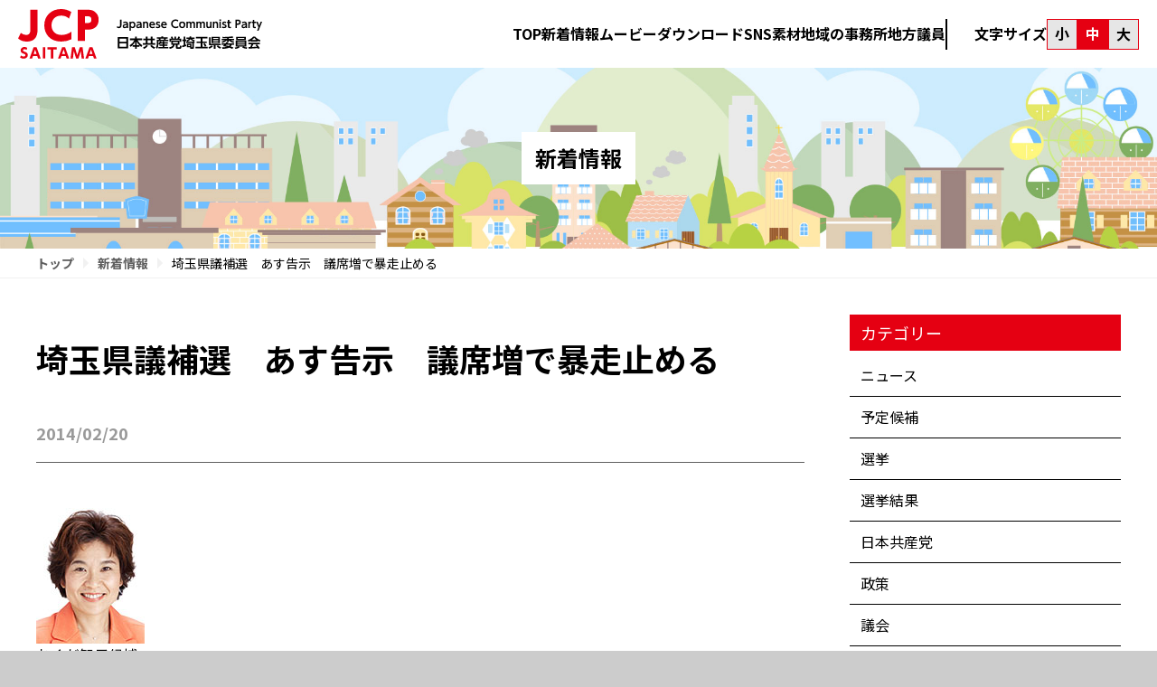

--- FILE ---
content_type: text/html; charset=UTF-8
request_url: https://jcp-sai.jp/news/5218
body_size: 37482
content:
<!DOCTYPE html>
<html dir="ltr" lang="ja" prefix="og: https://ogp.me/ns#" class="no-js">
<head>
<meta charset="UTF-8">
<meta name="viewport" content="width=device-width, initial-scale=1">
	<script src="https://ajax.googleapis.com/ajax/libs/jquery/1.12.4/jquery.min.js"></script>
<link rel="stylesheet" type="text/css" href="https://jcp-sai.jp/wp2/wp-content/themes/basetemplate/js/jquery.bxslider.css" rel="subresource" class="lazy-css">
	<style>img:is([sizes="auto" i], [sizes^="auto," i]) { contain-intrinsic-size: 3000px 1500px }</style>
	
		<!-- All in One SEO 4.8.1.1 - aioseo.com -->
		<title>埼玉県議補選 あす告示 議席増で暴走止める | 日本共産党埼玉県委員会</title>
	<meta name="robots" content="max-image-preview:large" />
	<meta name="author" content="planet_staff"/>
	<link rel="canonical" href="https://jcp-sai.jp/news/5218" />
	<meta name="generator" content="All in One SEO (AIOSEO) 4.8.1.1" />
		<meta property="og:locale" content="ja_JP" />
		<meta property="og:site_name" content="日本共産党埼玉県委員会 |" />
		<meta property="og:type" content="article" />
		<meta property="og:title" content="埼玉県議補選 あす告示 議席増で暴走止める | 日本共産党埼玉県委員会" />
		<meta property="og:url" content="https://jcp-sai.jp/news/5218" />
		<meta property="og:image" content="https://jcp-sai.jp/wp2/wp-content/uploads/2025/04/topkv_pc2.jpg" />
		<meta property="og:image:secure_url" content="https://jcp-sai.jp/wp2/wp-content/uploads/2025/04/topkv_pc2.jpg" />
		<meta property="article:published_time" content="2014-02-20T04:05:37+00:00" />
		<meta property="article:modified_time" content="2025-04-14T01:58:15+00:00" />
		<meta name="twitter:card" content="summary_large_image" />
		<meta name="twitter:title" content="埼玉県議補選 あす告示 議席増で暴走止める | 日本共産党埼玉県委員会" />
		<meta name="twitter:image" content="https://jcp-sai.jp/wp2/wp-content/uploads/2025/04/topkv_pc2.jpg" />
		<script type="application/ld+json" class="aioseo-schema">
			{"@context":"https:\/\/schema.org","@graph":[{"@type":"Article","@id":"https:\/\/jcp-sai.jp\/news\/5218#article","name":"\u57fc\u7389\u770c\u8b70\u88dc\u9078 \u3042\u3059\u544a\u793a \u8b70\u5e2d\u5897\u3067\u66b4\u8d70\u6b62\u3081\u308b | \u65e5\u672c\u5171\u7523\u515a\u57fc\u7389\u770c\u59d4\u54e1\u4f1a","headline":"\u57fc\u7389\u770c\u8b70\u88dc\u9078\u3000\u3042\u3059\u544a\u793a\u3000\u8b70\u5e2d\u5897\u3067\u66b4\u8d70\u6b62\u3081\u308b","author":{"@id":"https:\/\/jcp-sai.jp\/author\/planet_staff#author"},"publisher":{"@id":"https:\/\/jcp-sai.jp\/#organization"},"image":{"@type":"ImageObject","url":"\/wp2\/wp-content\/uploads\/2014\/02\/140302_okuda.jpg","@id":"https:\/\/jcp-sai.jp\/news\/5218\/#articleImage","width":120,"height":150,"caption":"\u5965\u7530\u667a\u5b50\u770c\u8b70"},"datePublished":"2014-02-20T13:05:37+09:00","dateModified":"2025-04-14T10:58:15+09:00","inLanguage":"ja","mainEntityOfPage":{"@id":"https:\/\/jcp-sai.jp\/news\/5218#webpage"},"isPartOf":{"@id":"https:\/\/jcp-sai.jp\/news\/5218#webpage"},"articleSection":"\u30cb\u30e5\u30fc\u30b9"},{"@type":"BreadcrumbList","@id":"https:\/\/jcp-sai.jp\/news\/5218#breadcrumblist","itemListElement":[{"@type":"ListItem","@id":"https:\/\/jcp-sai.jp\/#listItem","position":1,"name":"\u5bb6","item":"https:\/\/jcp-sai.jp\/","nextItem":{"@type":"ListItem","@id":"https:\/\/jcp-sai.jp\/category\/news#listItem","name":"\u30cb\u30e5\u30fc\u30b9"}},{"@type":"ListItem","@id":"https:\/\/jcp-sai.jp\/category\/news#listItem","position":2,"name":"\u30cb\u30e5\u30fc\u30b9","previousItem":{"@type":"ListItem","@id":"https:\/\/jcp-sai.jp\/#listItem","name":"\u5bb6"}}]},{"@type":"Organization","@id":"https:\/\/jcp-sai.jp\/#organization","name":"\u65e5\u672c\u5171\u7523\u515a\u57fc\u7389\u770c\u59d4\u54e1\u4f1a","url":"https:\/\/jcp-sai.jp\/"},{"@type":"Person","@id":"https:\/\/jcp-sai.jp\/author\/planet_staff#author","url":"https:\/\/jcp-sai.jp\/author\/planet_staff","name":"planet_staff","image":{"@type":"ImageObject","@id":"https:\/\/jcp-sai.jp\/news\/5218#authorImage","url":"https:\/\/secure.gravatar.com\/avatar\/ed47c93f36d83d655f0e87b049c812c9?s=96&d=mm&r=g","width":96,"height":96,"caption":"planet_staff"}},{"@type":"WebPage","@id":"https:\/\/jcp-sai.jp\/news\/5218#webpage","url":"https:\/\/jcp-sai.jp\/news\/5218","name":"\u57fc\u7389\u770c\u8b70\u88dc\u9078 \u3042\u3059\u544a\u793a \u8b70\u5e2d\u5897\u3067\u66b4\u8d70\u6b62\u3081\u308b | \u65e5\u672c\u5171\u7523\u515a\u57fc\u7389\u770c\u59d4\u54e1\u4f1a","inLanguage":"ja","isPartOf":{"@id":"https:\/\/jcp-sai.jp\/#website"},"breadcrumb":{"@id":"https:\/\/jcp-sai.jp\/news\/5218#breadcrumblist"},"author":{"@id":"https:\/\/jcp-sai.jp\/author\/planet_staff#author"},"creator":{"@id":"https:\/\/jcp-sai.jp\/author\/planet_staff#author"},"datePublished":"2014-02-20T13:05:37+09:00","dateModified":"2025-04-14T10:58:15+09:00"},{"@type":"WebSite","@id":"https:\/\/jcp-sai.jp\/#website","url":"https:\/\/jcp-sai.jp\/","name":"\u65e5\u672c\u5171\u7523\u515a\u57fc\u7389\u770c\u59d4\u54e1\u4f1a","inLanguage":"ja","publisher":{"@id":"https:\/\/jcp-sai.jp\/#organization"}}]}
		</script>
		<!-- All in One SEO -->

<script type="text/javascript">
/* <![CDATA[ */
window._wpemojiSettings = {"baseUrl":"https:\/\/s.w.org\/images\/core\/emoji\/15.0.3\/72x72\/","ext":".png","svgUrl":"https:\/\/s.w.org\/images\/core\/emoji\/15.0.3\/svg\/","svgExt":".svg","source":{"concatemoji":"https:\/\/jcp-sai.jp\/wp2\/wp-includes\/js\/wp-emoji-release.min.js?ver=6.7.4"}};
/*! This file is auto-generated */
!function(i,n){var o,s,e;function c(e){try{var t={supportTests:e,timestamp:(new Date).valueOf()};sessionStorage.setItem(o,JSON.stringify(t))}catch(e){}}function p(e,t,n){e.clearRect(0,0,e.canvas.width,e.canvas.height),e.fillText(t,0,0);var t=new Uint32Array(e.getImageData(0,0,e.canvas.width,e.canvas.height).data),r=(e.clearRect(0,0,e.canvas.width,e.canvas.height),e.fillText(n,0,0),new Uint32Array(e.getImageData(0,0,e.canvas.width,e.canvas.height).data));return t.every(function(e,t){return e===r[t]})}function u(e,t,n){switch(t){case"flag":return n(e,"\ud83c\udff3\ufe0f\u200d\u26a7\ufe0f","\ud83c\udff3\ufe0f\u200b\u26a7\ufe0f")?!1:!n(e,"\ud83c\uddfa\ud83c\uddf3","\ud83c\uddfa\u200b\ud83c\uddf3")&&!n(e,"\ud83c\udff4\udb40\udc67\udb40\udc62\udb40\udc65\udb40\udc6e\udb40\udc67\udb40\udc7f","\ud83c\udff4\u200b\udb40\udc67\u200b\udb40\udc62\u200b\udb40\udc65\u200b\udb40\udc6e\u200b\udb40\udc67\u200b\udb40\udc7f");case"emoji":return!n(e,"\ud83d\udc26\u200d\u2b1b","\ud83d\udc26\u200b\u2b1b")}return!1}function f(e,t,n){var r="undefined"!=typeof WorkerGlobalScope&&self instanceof WorkerGlobalScope?new OffscreenCanvas(300,150):i.createElement("canvas"),a=r.getContext("2d",{willReadFrequently:!0}),o=(a.textBaseline="top",a.font="600 32px Arial",{});return e.forEach(function(e){o[e]=t(a,e,n)}),o}function t(e){var t=i.createElement("script");t.src=e,t.defer=!0,i.head.appendChild(t)}"undefined"!=typeof Promise&&(o="wpEmojiSettingsSupports",s=["flag","emoji"],n.supports={everything:!0,everythingExceptFlag:!0},e=new Promise(function(e){i.addEventListener("DOMContentLoaded",e,{once:!0})}),new Promise(function(t){var n=function(){try{var e=JSON.parse(sessionStorage.getItem(o));if("object"==typeof e&&"number"==typeof e.timestamp&&(new Date).valueOf()<e.timestamp+604800&&"object"==typeof e.supportTests)return e.supportTests}catch(e){}return null}();if(!n){if("undefined"!=typeof Worker&&"undefined"!=typeof OffscreenCanvas&&"undefined"!=typeof URL&&URL.createObjectURL&&"undefined"!=typeof Blob)try{var e="postMessage("+f.toString()+"("+[JSON.stringify(s),u.toString(),p.toString()].join(",")+"));",r=new Blob([e],{type:"text/javascript"}),a=new Worker(URL.createObjectURL(r),{name:"wpTestEmojiSupports"});return void(a.onmessage=function(e){c(n=e.data),a.terminate(),t(n)})}catch(e){}c(n=f(s,u,p))}t(n)}).then(function(e){for(var t in e)n.supports[t]=e[t],n.supports.everything=n.supports.everything&&n.supports[t],"flag"!==t&&(n.supports.everythingExceptFlag=n.supports.everythingExceptFlag&&n.supports[t]);n.supports.everythingExceptFlag=n.supports.everythingExceptFlag&&!n.supports.flag,n.DOMReady=!1,n.readyCallback=function(){n.DOMReady=!0}}).then(function(){return e}).then(function(){var e;n.supports.everything||(n.readyCallback(),(e=n.source||{}).concatemoji?t(e.concatemoji):e.wpemoji&&e.twemoji&&(t(e.twemoji),t(e.wpemoji)))}))}((window,document),window._wpemojiSettings);
/* ]]> */
</script>
<style id='wp-emoji-styles-inline-css' type='text/css'>

	img.wp-smiley, img.emoji {
		display: inline !important;
		border: none !important;
		box-shadow: none !important;
		height: 1em !important;
		width: 1em !important;
		margin: 0 0.07em !important;
		vertical-align: -0.1em !important;
		background: none !important;
		padding: 0 !important;
	}
</style>
<link rel='stylesheet' id='wp-block-library-css' href='https://jcp-sai.jp/wp2/wp-includes/css/dist/block-library/style.min.css?ver=6.7.4' type='text/css' media='all' />
<style id='classic-theme-styles-inline-css' type='text/css'>
/*! This file is auto-generated */
.wp-block-button__link{color:#fff;background-color:#32373c;border-radius:9999px;box-shadow:none;text-decoration:none;padding:calc(.667em + 2px) calc(1.333em + 2px);font-size:1.125em}.wp-block-file__button{background:#32373c;color:#fff;text-decoration:none}
</style>
<style id='global-styles-inline-css' type='text/css'>
:root{--wp--preset--aspect-ratio--square: 1;--wp--preset--aspect-ratio--4-3: 4/3;--wp--preset--aspect-ratio--3-4: 3/4;--wp--preset--aspect-ratio--3-2: 3/2;--wp--preset--aspect-ratio--2-3: 2/3;--wp--preset--aspect-ratio--16-9: 16/9;--wp--preset--aspect-ratio--9-16: 9/16;--wp--preset--color--black: #000000;--wp--preset--color--cyan-bluish-gray: #abb8c3;--wp--preset--color--white: #ffffff;--wp--preset--color--pale-pink: #f78da7;--wp--preset--color--vivid-red: #cf2e2e;--wp--preset--color--luminous-vivid-orange: #ff6900;--wp--preset--color--luminous-vivid-amber: #fcb900;--wp--preset--color--light-green-cyan: #7bdcb5;--wp--preset--color--vivid-green-cyan: #00d084;--wp--preset--color--pale-cyan-blue: #8ed1fc;--wp--preset--color--vivid-cyan-blue: #0693e3;--wp--preset--color--vivid-purple: #9b51e0;--wp--preset--gradient--vivid-cyan-blue-to-vivid-purple: linear-gradient(135deg,rgba(6,147,227,1) 0%,rgb(155,81,224) 100%);--wp--preset--gradient--light-green-cyan-to-vivid-green-cyan: linear-gradient(135deg,rgb(122,220,180) 0%,rgb(0,208,130) 100%);--wp--preset--gradient--luminous-vivid-amber-to-luminous-vivid-orange: linear-gradient(135deg,rgba(252,185,0,1) 0%,rgba(255,105,0,1) 100%);--wp--preset--gradient--luminous-vivid-orange-to-vivid-red: linear-gradient(135deg,rgba(255,105,0,1) 0%,rgb(207,46,46) 100%);--wp--preset--gradient--very-light-gray-to-cyan-bluish-gray: linear-gradient(135deg,rgb(238,238,238) 0%,rgb(169,184,195) 100%);--wp--preset--gradient--cool-to-warm-spectrum: linear-gradient(135deg,rgb(74,234,220) 0%,rgb(151,120,209) 20%,rgb(207,42,186) 40%,rgb(238,44,130) 60%,rgb(251,105,98) 80%,rgb(254,248,76) 100%);--wp--preset--gradient--blush-light-purple: linear-gradient(135deg,rgb(255,206,236) 0%,rgb(152,150,240) 100%);--wp--preset--gradient--blush-bordeaux: linear-gradient(135deg,rgb(254,205,165) 0%,rgb(254,45,45) 50%,rgb(107,0,62) 100%);--wp--preset--gradient--luminous-dusk: linear-gradient(135deg,rgb(255,203,112) 0%,rgb(199,81,192) 50%,rgb(65,88,208) 100%);--wp--preset--gradient--pale-ocean: linear-gradient(135deg,rgb(255,245,203) 0%,rgb(182,227,212) 50%,rgb(51,167,181) 100%);--wp--preset--gradient--electric-grass: linear-gradient(135deg,rgb(202,248,128) 0%,rgb(113,206,126) 100%);--wp--preset--gradient--midnight: linear-gradient(135deg,rgb(2,3,129) 0%,rgb(40,116,252) 100%);--wp--preset--font-size--small: 13px;--wp--preset--font-size--medium: 20px;--wp--preset--font-size--large: 36px;--wp--preset--font-size--x-large: 42px;--wp--preset--spacing--20: 0.44rem;--wp--preset--spacing--30: 0.67rem;--wp--preset--spacing--40: 1rem;--wp--preset--spacing--50: 1.5rem;--wp--preset--spacing--60: 2.25rem;--wp--preset--spacing--70: 3.38rem;--wp--preset--spacing--80: 5.06rem;--wp--preset--shadow--natural: 6px 6px 9px rgba(0, 0, 0, 0.2);--wp--preset--shadow--deep: 12px 12px 50px rgba(0, 0, 0, 0.4);--wp--preset--shadow--sharp: 6px 6px 0px rgba(0, 0, 0, 0.2);--wp--preset--shadow--outlined: 6px 6px 0px -3px rgba(255, 255, 255, 1), 6px 6px rgba(0, 0, 0, 1);--wp--preset--shadow--crisp: 6px 6px 0px rgba(0, 0, 0, 1);}:where(.is-layout-flex){gap: 0.5em;}:where(.is-layout-grid){gap: 0.5em;}body .is-layout-flex{display: flex;}.is-layout-flex{flex-wrap: wrap;align-items: center;}.is-layout-flex > :is(*, div){margin: 0;}body .is-layout-grid{display: grid;}.is-layout-grid > :is(*, div){margin: 0;}:where(.wp-block-columns.is-layout-flex){gap: 2em;}:where(.wp-block-columns.is-layout-grid){gap: 2em;}:where(.wp-block-post-template.is-layout-flex){gap: 1.25em;}:where(.wp-block-post-template.is-layout-grid){gap: 1.25em;}.has-black-color{color: var(--wp--preset--color--black) !important;}.has-cyan-bluish-gray-color{color: var(--wp--preset--color--cyan-bluish-gray) !important;}.has-white-color{color: var(--wp--preset--color--white) !important;}.has-pale-pink-color{color: var(--wp--preset--color--pale-pink) !important;}.has-vivid-red-color{color: var(--wp--preset--color--vivid-red) !important;}.has-luminous-vivid-orange-color{color: var(--wp--preset--color--luminous-vivid-orange) !important;}.has-luminous-vivid-amber-color{color: var(--wp--preset--color--luminous-vivid-amber) !important;}.has-light-green-cyan-color{color: var(--wp--preset--color--light-green-cyan) !important;}.has-vivid-green-cyan-color{color: var(--wp--preset--color--vivid-green-cyan) !important;}.has-pale-cyan-blue-color{color: var(--wp--preset--color--pale-cyan-blue) !important;}.has-vivid-cyan-blue-color{color: var(--wp--preset--color--vivid-cyan-blue) !important;}.has-vivid-purple-color{color: var(--wp--preset--color--vivid-purple) !important;}.has-black-background-color{background-color: var(--wp--preset--color--black) !important;}.has-cyan-bluish-gray-background-color{background-color: var(--wp--preset--color--cyan-bluish-gray) !important;}.has-white-background-color{background-color: var(--wp--preset--color--white) !important;}.has-pale-pink-background-color{background-color: var(--wp--preset--color--pale-pink) !important;}.has-vivid-red-background-color{background-color: var(--wp--preset--color--vivid-red) !important;}.has-luminous-vivid-orange-background-color{background-color: var(--wp--preset--color--luminous-vivid-orange) !important;}.has-luminous-vivid-amber-background-color{background-color: var(--wp--preset--color--luminous-vivid-amber) !important;}.has-light-green-cyan-background-color{background-color: var(--wp--preset--color--light-green-cyan) !important;}.has-vivid-green-cyan-background-color{background-color: var(--wp--preset--color--vivid-green-cyan) !important;}.has-pale-cyan-blue-background-color{background-color: var(--wp--preset--color--pale-cyan-blue) !important;}.has-vivid-cyan-blue-background-color{background-color: var(--wp--preset--color--vivid-cyan-blue) !important;}.has-vivid-purple-background-color{background-color: var(--wp--preset--color--vivid-purple) !important;}.has-black-border-color{border-color: var(--wp--preset--color--black) !important;}.has-cyan-bluish-gray-border-color{border-color: var(--wp--preset--color--cyan-bluish-gray) !important;}.has-white-border-color{border-color: var(--wp--preset--color--white) !important;}.has-pale-pink-border-color{border-color: var(--wp--preset--color--pale-pink) !important;}.has-vivid-red-border-color{border-color: var(--wp--preset--color--vivid-red) !important;}.has-luminous-vivid-orange-border-color{border-color: var(--wp--preset--color--luminous-vivid-orange) !important;}.has-luminous-vivid-amber-border-color{border-color: var(--wp--preset--color--luminous-vivid-amber) !important;}.has-light-green-cyan-border-color{border-color: var(--wp--preset--color--light-green-cyan) !important;}.has-vivid-green-cyan-border-color{border-color: var(--wp--preset--color--vivid-green-cyan) !important;}.has-pale-cyan-blue-border-color{border-color: var(--wp--preset--color--pale-cyan-blue) !important;}.has-vivid-cyan-blue-border-color{border-color: var(--wp--preset--color--vivid-cyan-blue) !important;}.has-vivid-purple-border-color{border-color: var(--wp--preset--color--vivid-purple) !important;}.has-vivid-cyan-blue-to-vivid-purple-gradient-background{background: var(--wp--preset--gradient--vivid-cyan-blue-to-vivid-purple) !important;}.has-light-green-cyan-to-vivid-green-cyan-gradient-background{background: var(--wp--preset--gradient--light-green-cyan-to-vivid-green-cyan) !important;}.has-luminous-vivid-amber-to-luminous-vivid-orange-gradient-background{background: var(--wp--preset--gradient--luminous-vivid-amber-to-luminous-vivid-orange) !important;}.has-luminous-vivid-orange-to-vivid-red-gradient-background{background: var(--wp--preset--gradient--luminous-vivid-orange-to-vivid-red) !important;}.has-very-light-gray-to-cyan-bluish-gray-gradient-background{background: var(--wp--preset--gradient--very-light-gray-to-cyan-bluish-gray) !important;}.has-cool-to-warm-spectrum-gradient-background{background: var(--wp--preset--gradient--cool-to-warm-spectrum) !important;}.has-blush-light-purple-gradient-background{background: var(--wp--preset--gradient--blush-light-purple) !important;}.has-blush-bordeaux-gradient-background{background: var(--wp--preset--gradient--blush-bordeaux) !important;}.has-luminous-dusk-gradient-background{background: var(--wp--preset--gradient--luminous-dusk) !important;}.has-pale-ocean-gradient-background{background: var(--wp--preset--gradient--pale-ocean) !important;}.has-electric-grass-gradient-background{background: var(--wp--preset--gradient--electric-grass) !important;}.has-midnight-gradient-background{background: var(--wp--preset--gradient--midnight) !important;}.has-small-font-size{font-size: var(--wp--preset--font-size--small) !important;}.has-medium-font-size{font-size: var(--wp--preset--font-size--medium) !important;}.has-large-font-size{font-size: var(--wp--preset--font-size--large) !important;}.has-x-large-font-size{font-size: var(--wp--preset--font-size--x-large) !important;}
:where(.wp-block-post-template.is-layout-flex){gap: 1.25em;}:where(.wp-block-post-template.is-layout-grid){gap: 1.25em;}
:where(.wp-block-columns.is-layout-flex){gap: 2em;}:where(.wp-block-columns.is-layout-grid){gap: 2em;}
:root :where(.wp-block-pullquote){font-size: 1.5em;line-height: 1.6;}
</style>
<link rel='stylesheet' id='contact-form-7-css' href='https://jcp-sai.jp/wp2/wp-content/plugins/contact-form-7/includes/css/styles.css?ver=6.0.5' type='text/css' media='all' />
<link rel="https://api.w.org/" href="https://jcp-sai.jp/wp-json/" /><link rel="alternate" title="JSON" type="application/json" href="https://jcp-sai.jp/wp-json/wp/v2/posts/5218" /><link rel="EditURI" type="application/rsd+xml" title="RSD" href="https://jcp-sai.jp/wp2/xmlrpc.php?rsd" />
<meta name="generator" content="WordPress 6.7.4" />
<link rel='shortlink' href='https://jcp-sai.jp/?p=5218' />
<link rel="alternate" title="oEmbed (JSON)" type="application/json+oembed" href="https://jcp-sai.jp/wp-json/oembed/1.0/embed?url=https%3A%2F%2Fjcp-sai.jp%2Fnews%2F5218" />
<link rel="alternate" title="oEmbed (XML)" type="text/xml+oembed" href="https://jcp-sai.jp/wp-json/oembed/1.0/embed?url=https%3A%2F%2Fjcp-sai.jp%2Fnews%2F5218&#038;format=xml" />
<link rel="icon" href="/wp2/wp-content/uploads/2025/09/cropped-sitelogo-1-32x32.png" sizes="32x32" />
<link rel="icon" href="/wp2/wp-content/uploads/2025/09/cropped-sitelogo-1-192x192.png" sizes="192x192" />
<link rel="apple-touch-icon" href="/wp2/wp-content/uploads/2025/09/cropped-sitelogo-1-180x180.png" />
<meta name="msapplication-TileImage" content="/wp2/wp-content/uploads/2025/09/cropped-sitelogo-1-270x270.png" />
<link rel="stylesheet" type="text/css" href="https://jcp-sai.jp/wp2/wp-content/themes/basetemplate/css/style.css?1769137428" rel="subresource" class="lazy-css">
          <link rel="stylesheet" type="text/css" href="https://jcp-sai.jp/wp2/wp-content/themes/basetemplate/css/contents.css?1769137428">
          <script type="text/javascript" src="https://jcp-sai.jp/wp2/wp-content/themes/basetemplate/js/jquery.bxslider.min.js" ></script><link rel="shortcut icon" href="https://jcp-sai.jp/wp2/wp-content/themes/basetemplate/images/favicon.ico" type="image/vnd.microsoft.icon">
<link rel="icon" href="https://jcp-sai.jp/wp2/wp-content/themes/basetemplate/images/favicon.ico" type="image/vnd.microsoft.icon">
<link href="https://fonts.googleapis.com/css2?family=Catamaran:wght@400;500;600;700;800;900&family=Noto+Sans+JP:wght@100;400;500;700;900&display=swap" rel="subresource" class="lazy-css" />


<script type="text/javascript">
  var _gaq = _gaq || [];
  _gaq.push(['_setAccount', 'UA-15946413-1']);
  _gaq.push(['_trackPageview']);

  (function() {
    var ga = document.createElement('script'); ga.type = 'text/javascript'; ga.async = true;
    ga.src = ('https:' == document.location.protocol ? 'https://ssl' : 'http://www') + '.google-analytics.com/ga.js';
    var s = document.getElementsByTagName('script')[0]; s.parentNode.insertBefore(ga, s);
  })();

</script>
</head>

<body class="post-template-default single single-post postid-5218 single-format-standard">
<div id="page" class="site">
<header class="site-header">
  <div class="header_container">
      <div class="headermain">
		  <div class="headerlogo">
          <a href="https://jcp-sai.jp/top/"><img src="https://jcp-sai.jp/wp2/wp-content/themes/basetemplate/images/site_logo.svg?2" alt="日本共産党埼玉県委員会" width="270px" height="60px"></a>
			  </div>
		  
			  <div class="header_right">
				  
		  <div class="head_navi">
			  <ul>
				  <li><a href="https://jcp-sai.jp/">TOP</a></li>
				  <li><a href="https://jcp-sai.jp/information">新着情報</a></li>
				  <li><a href="https://jcp-sai.jp/movie">ムービー</a></li>
				  <li><a href="https://jcp-sai.jp/download">ダウンロード</a></li>
				  <li><a href="https://jcp-sai.jp/sns_materials">SNS素材</a></li>
				  <li><a href="https://jcp-sai.jp/area-office">地域の事務所</a></li>
				  <li><a href="https://jcp-sai.jp/area-member">地方議員</a></li>
			  </ul>
				  </div>
				  <div class="fsize_area">
	<p>文字サイズ</p>
<div class="fsize">
<p class="fsize_small">小</p>
<p class="fsize_normal active">中</p>
<p class="fsize_big">大</p>
</div>
</div>

        <div class="spnavibtn"><a class="navibtn" href="javascript:void(0);"><img src="https://jcp-sai.jp/wp2/wp-content/themes/basetemplate/images/spmenu_btn.svg" alt="" ></a>
        </div>
		  </div>
	  </div>
	</div>
      <!-- #site-navigation -->
		  <div class="spnavi">
			  <div class="spnavi_head">
		  <div class="headerlogo spnavi_logo">
          <a href="https://jcp-sai.jp/top/"><img src="https://jcp-sai.jp/wp2/wp-content/themes/basetemplate/images/site_logo.svg?2" alt="日本共産党埼玉県委員会" width="270px" height="60px"></a>
			  </div>
			  <div class="navi_close"><img src="https://jcp-sai.jp/wp2/wp-content/themes/basetemplate/images/close.svg" alt="" ></div>
			  </div>
			  <ul>
				  <li><a href="https://jcp-sai.jp/">TOP</a></li>
				  <li><a href="https://jcp-sai.jp/information">新着情報</a></li>
				  <li><a href="https://jcp-sai.jp/movie">ムービー</a></li>
				  <li><a href="https://jcp-sai.jp/download">ダウンロード</a></li>
				  <li><a href="https://jcp-sai.jp/sns_materials">SNS素材</a></li>
				  <li><a href="https://jcp-sai.jp/area-office">地域の事務所</a></li>
				  <li><a href="https://jcp-sai.jp/area-member">地方議員</a></li>
			  </ul>
				  <div class="fsize_area">
	<p>文字サイズ</p>
<div class="fsize">
<p class="fsize_small">小</p>
<p class="fsize_normal active">中</p>
<p class="fsize_big">大</p>
</div>
</div><p class="copyright">© JCP-Saitama</p>
				  </div>
<div class="spnavi_bg"></div>
</header>
				
<!-- .site-header --><div class="subheader"><h1 class="title">新着情報</h1></div>
<nav class="pankz"><div class="inner"><a href="https://jcp-sai.jp/">トップ</a><a href="https://jcp-sai.jp/information">新着情報</a>埼玉県議補選　あす告示　議席増で暴走止める</div></nav>
<article class="maincontents">
	<section class="side_on right page_inner">
<main class="single_content">
					<div class="post_head">
<h1 class="post_title">埼玉県議補選　あす告示　議席増で暴走止める</h1>		
<div class="subposthead">
<ul class="catlist">
</ul><p class="postdate">2014/02/20</p></div>
		</div>
<div class="post_main">
<div id="attachment_5177" style="width: 130px" class="wp-caption alignright"><a href="https://jcp-sai.jp/wp2/wp-content/uploads/2014/02/140302_okuda.jpg"><img decoding="async" aria-describedby="caption-attachment-5177" class="size-full wp-image-5177" alt="おくだ智子候補" src="https://jcp-sai.jp/wp2/wp-content/uploads/2014/02/140302_okuda.jpg" width="120" height="150" /></a><p id="caption-attachment-5177" class="wp-caption-text">おくだ智子候補</p></div>
<p>埼玉県議補選南2区（川口市、定数2）は21日告示（3月2日投票）されます。日本共産党はおくだ智子候補（45）＝新＝の当選で、現有2からの議席増をめざします。</p>
<p>県議補選はおくだ氏のほか、自民党前市議やみんなの党元県議ら合計4人が立候補を表明。安倍政権の暴走を許さず、くらし優先の県政をめざす日本共産党が自民党とその補完勢力と対決する選挙戦となる見込みです。</p>
<p>県議会でも自民党の暴走が目立ち、文教委員会では、自民党委員らが県立高校の教科書採択や修学旅行を攻撃し、校長呼び出しや生徒の感想文提出など、教育への政治的介入を行ってきました。</p>
<p>党県議団はこれらの暴走政治と対決し、対案を示して幅広い県民との共同で県民の切実な願いを実現させるために全力をあげてきました。教育への政治的介入にはそのつど抗議し、教育の自主性を尊重するよう繰り返し要求してきました。</p>
<p>昨年県内で起きた竜巻被害の対策では、被害者の声をもとに県独自の被災者生活再建支援制度を提案し、制度創設が決まりました。</p>
<p>くらしや福祉を切り捨てる上田清司知事の県政に対しても、県立小児医療センターの現在地存続など住民とともに求めてきました。</p>
<p>6歳の男の子を子育て中のおくだ氏は、子ども医療費県費助成を中学卒業まで拡大、少人数学級の実施などの子育て施策、重度心身障害者医療助成の改悪阻止、特別養護老人ホームの増設などを公約。旧鳩ヶ谷市議4期の経験を生かし、「安倍政権の暴走にストップをかけ、県民のくらし・福祉第一の県政を実現するためにがんばりぬきます」と訴えています。（赤旗2014年2月20日付より）</p>
	</div>
	
		</main>
<aside class="left_navi"><div class="sidebar">
<h3 class="sidebar_title">カテゴリー</h3>
	<ul class="side_catlist">
		<li class="side_catlistitem"><a href="https://jcp-sai.jp/category/news">ニュース</a></li><li class="side_catlistitem"><a href="https://jcp-sai.jp/category/election/koho">予定候補</a></li><li class="side_catlistitem"><a href="https://jcp-sai.jp/category/election">選挙</a></li><li class="side_catlistitem"><a href="https://jcp-sai.jp/category/election/result">選挙結果</a></li><li class="side_catlistitem"><a href="https://jcp-sai.jp/category/jcp">日本共産党</a></li><li class="side_catlistitem"><a href="https://jcp-sai.jp/category/policy">政策</a></li><li class="side_catlistitem"><a href="https://jcp-sai.jp/category/%e8%ad%b0%e4%bc%9a">議会</a></li><li class="side_catlistitem"><a href="https://jcp-sai.jp/category/%e5%ae%a3%e4%bc%9d">宣伝</a></li>	
	</ul>
</div></aside>
	</section>
</article>


	<footer class="site-footer">
	<div class="footer_inner">
	<div class="left">
		<div class="footer_logo">
	<img class="footer_logo1" src="https://jcp-sai.jp/wp2/wp-content/themes/basetemplate/images/site_logo1.svg" alt="" width="200px" height="100px">
	<img class="footer_logo2" src="https://jcp-sai.jp/wp2/wp-content/themes/basetemplate/images/footer_logo2.svg" alt="" width="" height="">
		</div>
	<p>〒330-0835さいたま市大宮区北袋町1-171-1<br>
	TEL: 048-658-5551<br>
	FAX: 048-658-5656</p>
	<a class="footer_btn" href="/contact/">お問い合わせ</a>
		<p class="copyright">© JCP-Saitama</p>
	</div>
		<div class="right">
			<div class="footer_banner">
	<ul class="banner_left">
	<li><a href="http://www.shiokawa-tetsuya.jp/" target="_blank"><img src="https://jcp-sai.jp/wp2/wp-content/themes/basetemplate/images/footer/linkbanner_02.png" alt="" width="" height=""></a></li>
	<li><a href="https://ito-gaku.jp/" target="_blank"><img src="https://jcp-sai.jp/wp2/wp-content/themes/basetemplate/images/footer/linkbanner_08.jpg" alt="" width="" height=""></a></li>
	<li><a href="http://www.jcp-saitama-pref.jp/" target="_blank"><img src="https://jcp-sai.jp/wp2/wp-content/themes/basetemplate/images/footer/linkbanner_03.png" alt="" width="" height=""></a></li>
	<li><a href="http://www.jcp.or.jp/" target="_blank"><img src="https://jcp-sai.jp/wp2/wp-content/themes/basetemplate/images/footer/linkbanner_04.png" alt="" width="" height=""></a></li>
				</ul>
				<ul class="banner_right">
	<li><a href="https://www.youtube.com/@JCPSAI/featured" target="_blank"><img src="https://jcp-sai.jp/wp2/wp-content/themes/basetemplate/images/footer/linkbanner_05.png" alt="" width="" height=""></a></li>
	<li><a href="https://www.jcp.or.jp/supporter/#home" target="_blank"><img src="https://jcp-sai.jp/wp2/wp-content/themes/basetemplate/images/footer/linkbanner_06.png" alt="" width="" height=""></a></li>
	<li><a href="https://ssl.akahata.jp/akahata_form.html" target="_blank"><img src="https://jcp-sai.jp/wp2/wp-content/themes/basetemplate/images/footer/linkbanner_07.png" alt="" width="" height=""></a></li>
	</ul>
	</div>
		<p class="copyright">© JCP-Saitama</p>
	</div>
</footer>
<!-- .site-footer -->
</div>

    <div class="popupmoviebox">
      <div class="youtubearea"><iframe width="720" height="405" id="movie1" src="" frameborder="0" allowfullscreen></iframe></div>
    </div>
    <div class="popupmoviebg"></div>
			<script>
jQuery(function(){
	
	   var fsize = sessionStorage.getItem('fsize'); 
		if(fsize == 'small'){
			jQuery('html').addClass('small');
			jQuery('html').removeClass('nomal');
			jQuery('html').removeClass('big');
			jQuery('.fsize_small').addClass('active');
			jQuery('.fsize_normal').removeClass('active');
			jQuery('.fsize_big').removeClass('active');
		}else if(fsize == 'big'){
			jQuery('html').addClass('big');
			jQuery('html').removeClass('nomal');
			jQuery('html').removeClass('small');
			jQuery('.fsize_small').removeClass('active');
			jQuery('.fsize_normal').removeClass('active');
			jQuery('.fsize_big').addClass('active');
		}
	
	jQuery('.fsize_small').click(function(){
sessionStorage.setItem('fsize','small');
			jQuery('html').addClass('small');
			jQuery('html').removeClass('nomal');
			jQuery('html').removeClass('big');
			jQuery('.fsize_small').addClass('active');
			jQuery('.fsize_normal').removeClass('active');
			jQuery('.fsize_big').removeClass('active');
	});
	jQuery('.fsize_normal').click(function(){
sessionStorage.setItem('fsize','nomal');
			jQuery('html').addClass('nomal');
			jQuery('html').removeClass('small');
			jQuery('html').removeClass('big');
			jQuery('.fsize_small').removeClass('active');
			jQuery('.fsize_normal').addClass('active');
			jQuery('.fsize_big').removeClass('active');
	});
	jQuery('.fsize_big').click(function(){
sessionStorage.setItem('fsize','big');
			jQuery('html').addClass('big');
			jQuery('html').removeClass('nomal');
			jQuery('html').removeClass('small');
			jQuery('.fsize_small').removeClass('active');
			jQuery('.fsize_normal').removeClass('active');
			jQuery('.fsize_big').addClass('active');
		
	});
	
	   
	var sheader = jQuery('.site-header').innerHeight();
	/*jQuery('#page').css("padding-top",sheader + 'px');*/
	function naviclose(){
			jQuery('.site-header').removeClass('active');
			jQuery('.spnavi').slideUp('');
			jQuery('.navibtn').removeClass('active');
			jQuery('.spnavi_bg').fadeOut();
	};
	jQuery('.navibtn').click(function(){
		if(jQuery('.site-header').hasClass("active")){
			naviclose();
		}else{
			jQuery('.site-header').addClass('active');
			jQuery('.navibtn').addClass('active');
			jQuery('.spnavi').slideDown('');
			jQuery('.spnavi_bg').fadeIn();
		};
	});
	jQuery('.search_btn').click(function(){	   
	var sheader = jQuery('.site-header').innerHeight();
		if(jQuery('.search_bar').hasClass("active")){
			jQuery('.search_bar').removeClass("active");
			jQuery('.search_bar').css('top','0px');
		}else{
			jQuery('.search_bar').addClass("active");
			jQuery('.search_bar').css('top',sheader + 'px');
		};
	});
	jQuery('.spnavi_bg').click(function(){
			naviclose();
	});
	jQuery('.navi_close').click(function(){
			naviclose();
	})
		
	
});
	
jQuery(window).load(function(){
      setTimeout(function(){
  jQuery(".movieopen").click(function() {
	  jQuery('.popupmoviebox').show();
	  jQuery('.popupmoviebg').show();
    jQuery("#movie1").attr("src", "https://www.youtube.com/embed/" + jQuery(this).data("videoid") + "?autoplay=1");
  });
jQuery('.popupmoviebg').click(function(){
	jQuery('.popupmoviebox').hide();
	jQuery('.popupmoviebg').hide();
	jQuery("#movie1").attr("src", "");
});
}, 1000);
		jQuery('.listitem_movie_contents').children('p:contains("https://www.youtube.com/watch?")').each(function(){
			jQuery(this).wrap('<a target="_blank" href="' + jQuery(this).text() +'">');
		});
		jQuery('.listitem_movie_contents').children('p:contains("https://youtu.be/")').each(function(){
			jQuery(this).wrap('<a target="_blank" href="' + jQuery(this).text() +'">');
			/* var ytvideoid = jQuery(this).text().replace("https://youtu.be/", "");
			jQuery(this).text('<iframe width="720" height="405" src="https://www.youtube.com/embed/' + ytvideoid + '?autoplay=1" frameborder="0" allowfullscreen></iframe>');*/
		});
			
	jQuery('.post_main').each(function(){		
		jQuery(this).find('iframe').wrap('<div class="youtubearea">');
	});
	jQuery('.listitem_movie_contents').each(function(){		
		jQuery(this).find('iframe').wrap('<div class="youtubearea">');
	});
});
	
jQuery(function () {
jQuery('a[href^="#"]').click(function(){
	var headerHight = jQuery('.site-header').innerHeight() + 0;
    var href= jQuery(this).attr("href");
      var target = jQuery(href == "#" || href == "" ? 'html' : href);
       var position = target.offset().top - headerHight; //ヘッダの高さ分位置をずらす
    jQuery("html, body").animate({scrollTop:position}, 500, "swing");　//この数値は移動スピード
       return false;
  });
	
});
 jQuery(window).on("load", function(){
      if(location.hash !== ""){
        var targetOffset = jQuery(location.hash).offset().top;
        jQuery(window).scrollTop(targetOffset - 90);
      }
    });
(function(window,document){
	// .lazy-cssを探します
	var lazyCss=document.querySelectorAll('.lazy-css');
	for(var i=0,l=lazyCss.length;i<l;i++){
		// 一つずつ『stylesheet』に変更します
		lazyCss[i].rel='stylesheet';
	}
})(window,document);
</script>
<script type="text/javascript" src="https://jcp-sai.jp/wp2/wp-includes/js/dist/hooks.min.js?ver=4d63a3d491d11ffd8ac6" id="wp-hooks-js"></script>
<script type="text/javascript" src="https://jcp-sai.jp/wp2/wp-includes/js/dist/i18n.min.js?ver=5e580eb46a90c2b997e6" id="wp-i18n-js"></script>
<script type="text/javascript" id="wp-i18n-js-after">
/* <![CDATA[ */
wp.i18n.setLocaleData( { 'text direction\u0004ltr': [ 'ltr' ] } );
/* ]]> */
</script>
<script type="text/javascript" src="https://jcp-sai.jp/wp2/wp-content/plugins/contact-form-7/includes/swv/js/index.js?ver=6.0.5" id="swv-js"></script>
<script type="text/javascript" id="contact-form-7-js-translations">
/* <![CDATA[ */
( function( domain, translations ) {
	var localeData = translations.locale_data[ domain ] || translations.locale_data.messages;
	localeData[""].domain = domain;
	wp.i18n.setLocaleData( localeData, domain );
} )( "contact-form-7", {"translation-revision-date":"2025-02-18 07:36:32+0000","generator":"GlotPress\/4.0.1","domain":"messages","locale_data":{"messages":{"":{"domain":"messages","plural-forms":"nplurals=1; plural=0;","lang":"ja_JP"},"This contact form is placed in the wrong place.":["\u3053\u306e\u30b3\u30f3\u30bf\u30af\u30c8\u30d5\u30a9\u30fc\u30e0\u306f\u9593\u9055\u3063\u305f\u4f4d\u7f6e\u306b\u7f6e\u304b\u308c\u3066\u3044\u307e\u3059\u3002"],"Error:":["\u30a8\u30e9\u30fc:"]}},"comment":{"reference":"includes\/js\/index.js"}} );
/* ]]> */
</script>
<script type="text/javascript" id="contact-form-7-js-before">
/* <![CDATA[ */
var wpcf7 = {
    "api": {
        "root": "https:\/\/jcp-sai.jp\/wp-json\/",
        "namespace": "contact-form-7\/v1"
    }
};
/* ]]> */
</script>
<script type="text/javascript" src="https://jcp-sai.jp/wp2/wp-content/plugins/contact-form-7/includes/js/index.js?ver=6.0.5" id="contact-form-7-js"></script>
</body></html>
